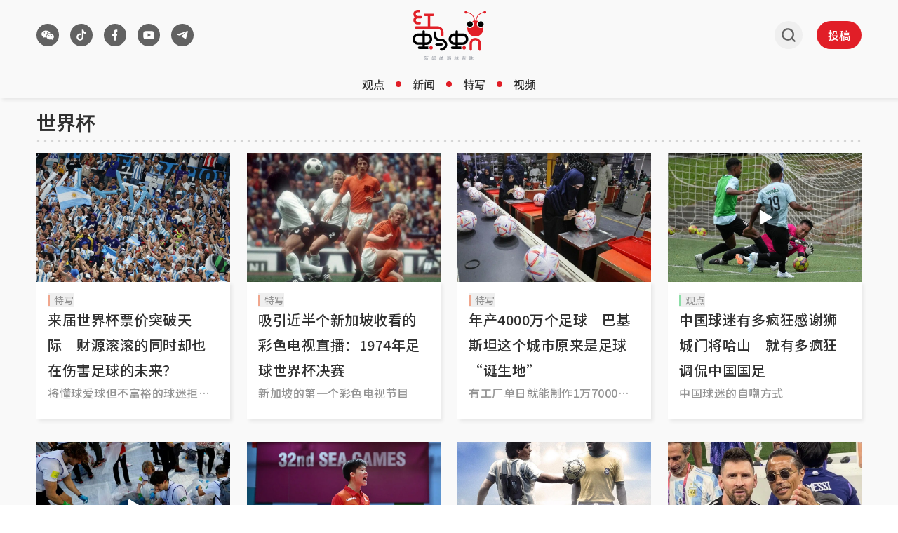

--- FILE ---
content_type: text/html; charset=utf-8
request_url: https://www.google.com/recaptcha/api2/aframe
body_size: 266
content:
<!DOCTYPE HTML><html><head><meta http-equiv="content-type" content="text/html; charset=UTF-8"></head><body><script nonce="Q8wewt9Q8ifhLgcTWG7Uew">/** Anti-fraud and anti-abuse applications only. See google.com/recaptcha */ try{var clients={'sodar':'https://pagead2.googlesyndication.com/pagead/sodar?'};window.addEventListener("message",function(a){try{if(a.source===window.parent){var b=JSON.parse(a.data);var c=clients[b['id']];if(c){var d=document.createElement('img');d.src=c+b['params']+'&rc='+(localStorage.getItem("rc::a")?sessionStorage.getItem("rc::b"):"");window.document.body.appendChild(d);sessionStorage.setItem("rc::e",parseInt(sessionStorage.getItem("rc::e")||0)+1);localStorage.setItem("rc::h",'1769625743047');}}}catch(b){}});window.parent.postMessage("_grecaptcha_ready", "*");}catch(b){}</script></body></html>

--- FILE ---
content_type: application/javascript; charset=utf-8
request_url: https://fundingchoicesmessages.google.com/f/AGSKWxVrA1BIVW9bqQMFFQHzUlDGQtFAIeW9iBXN2s8t5feQzrn4OGcTqSKQNswqfrhfz8aU1kC6xmCr-Z72TyM7Gk_GYeHxs2FmiWMH60agX953EI1hPvz3JoNavy6EIMvV-Tva2s7vYzXxgC3FQWxoLkpZns1UuWlxGpdmkmYOBuzehBwOxDLEEil7fqsa/_/advert6./bannerrotate./templates/adv_/ads/oas_/widgets/ads.
body_size: -1285
content:
window['e2b07aba-cfb4-4a34-8ed0-af6d6df3e93c'] = true;

--- FILE ---
content_type: application/javascript; charset=utf-8
request_url: https://www.redants.sg/assets/useGAData-DtRQIMLz.js
body_size: 4665
content:
import{j as ot}from"./jsx-runtime-BjG_zV1W.js";import{r as ut,t as ct,v as ft}from"./chunk-WWGJGFF6-UMHdafM5.js";import{a as rt,i as dt,u as lt}from"./useCustomParams-CLdk6_B-.js";var ht=(e=>(e.light="light",e.dark="dark",e))(ht||{});const mt=ut.createContext({theme:"light"}),Jt=({children:e,theme:u})=>ot.jsx(mt.Provider,{value:{theme:u},children:e});var $t=typeof global=="object"&&global&&global.Object===Object&&global,gt=typeof self=="object"&&self&&self.Object===Object&&self,it=$t||gt||Function("return this")(),V=it.Symbol,st=Object.prototype,yt=st.hasOwnProperty,vt=st.toString,U=V?V.toStringTag:void 0;function pt(e){var u=yt.call(e,U),h=e[U];try{e[U]=void 0;var c=!0}catch{}var O=vt.call(e);return c&&(u?e[U]=h:delete e[U]),O}var bt=Object.prototype,Mt=bt.toString;function St(e){return Mt.call(e)}var Dt="[object Null]",Tt="[object Undefined]",tt=V?V.toStringTag:void 0;function Ot(e){return e==null?e===void 0?Tt:Dt:tt&&tt in Object(e)?pt(e):St(e)}function wt(e){return e!=null&&typeof e=="object"}var jt="[object Symbol]";function xt(e){return typeof e=="symbol"||wt(e)&&Ot(e)==jt}var _t=/\s/;function kt(e){for(var u=e.length;u--&&_t.test(e.charAt(u)););return u}var It=/^\s+/;function Lt(e){return e&&e.slice(0,kt(e)+1).replace(It,"")}function X(e){var u=typeof e;return e!=null&&(u=="object"||u=="function")}var et=NaN,Yt=/^[-+]0x[0-9a-f]+$/i,At=/^0b[01]+$/i,Ct=/^0o[0-7]+$/i,Ht=parseInt;function nt(e){if(typeof e=="number")return e;if(xt(e))return et;if(X(e)){var u=typeof e.valueOf=="function"?e.valueOf():e;e=X(u)?u+"":u}if(typeof e!="string")return e===0?e:+e;e=Lt(e);var h=At.test(e);return h||Ct.test(e)?Ht(e.slice(2),h?2:8):Yt.test(e)?et:+e}var Q=function(){return it.Date.now()},Wt="Expected a function",Pt=Math.max,Et=Math.min;function Zt(e,u,h){var c,O,j,S,m,p,b=0,L=!1,g=!1,_=!0;if(typeof e!="function")throw new TypeError(Wt);u=nt(u)||0,X(h)&&(L=!!h.leading,g="maxWait"in h,j=g?Pt(nt(h.maxWait)||0,u):j,_="trailing"in h?!!h.trailing:_);function D(d){var x=c,I=O;return c=O=void 0,b=d,S=e.apply(I,x),S}function Y(d){return b=d,m=setTimeout(P,u),L?D(d):S}function G(d){var x=d-p,I=d-b,C=u-x;return g?Et(C,j-I):C}function B(d){var x=d-p,I=d-b;return p===void 0||x>=u||x<0||g&&I>=j}function P(){var d=Q();if(B(d))return J(d);m=setTimeout(P,G(d))}function J(d){return m=void 0,_&&c?D(d):(c=O=void 0,S)}function N(){m!==void 0&&clearTimeout(m),b=0,c=p=O=m=void 0}function q(){return m===void 0?S:J(Q())}function k(){var d=Q(),x=B(d);if(c=arguments,O=this,p=d,x){if(m===void 0)return Y(p);if(g)return clearTimeout(m),m=setTimeout(P,u),D(p)}return m===void 0&&(m=setTimeout(P,u)),S}return k.cancel=N,k.flush=q,k}function zt(){return e=>{typeof window<"u"&&(window.dataLayer=window.dataLayer||[],window.dataLayer.push(e))}}const Nt=()=>{const{level1:e="",level2:u=""}=rt(),h=/^story(?:[0-9]+)?-[0-9]+$/,c=/^article[0-9]+ece$/;return dt(e)&&u&&(h.test(u)||c.test(u))};var at={exports:{}};(function(e,u){(function(h,c){e.exports=c()})(ct,function(){var h=1e3,c=6e4,O=36e5,j="millisecond",S="second",m="minute",p="hour",b="day",L="week",g="month",_="quarter",D="year",Y="date",G="Invalid Date",B=/^(\d{4})[-/]?(\d{1,2})?[-/]?(\d{0,2})[Tt\s]*(\d{1,2})?:?(\d{1,2})?:?(\d{1,2})?[.:]?(\d+)?$/,P=/\[([^\]]+)]|Y{1,4}|M{1,4}|D{1,2}|d{1,4}|H{1,2}|h{1,2}|a|A|m{1,2}|s{1,2}|Z{1,2}|SSS/g,J={name:"en",weekdays:"Sunday_Monday_Tuesday_Wednesday_Thursday_Friday_Saturday".split("_"),months:"January_February_March_April_May_June_July_August_September_October_November_December".split("_"),ordinal:function(s){var r=["th","st","nd","rd"],t=s%100;return"["+s+(r[(t-20)%10]||r[t]||r[0])+"]"}},N=function(s,r,t){var i=String(s);return!i||i.length>=r?s:""+Array(r+1-i.length).join(t)+s},q={s:N,z:function(s){var r=-s.utcOffset(),t=Math.abs(r),i=Math.floor(t/60),n=t%60;return(r<=0?"+":"-")+N(i,2,"0")+":"+N(n,2,"0")},m:function s(r,t){if(r.date()<t.date())return-s(t,r);var i=12*(t.year()-r.year())+(t.month()-r.month()),n=r.clone().add(i,g),a=t-n<0,o=r.clone().add(i+(a?-1:1),g);return+(-(i+(t-n)/(a?n-o:o-n))||0)},a:function(s){return s<0?Math.ceil(s)||0:Math.floor(s)},p:function(s){return{M:g,y:D,w:L,d:b,D:Y,h:p,m,s:S,ms:j,Q:_}[s]||String(s||"").toLowerCase().replace(/s$/,"")},u:function(s){return s===void 0}},k="en",d={};d[k]=J;var x="$isDayjsObject",I=function(s){return s instanceof Z||!(!s||!s[x])},C=function s(r,t,i){var n;if(!r)return k;if(typeof r=="string"){var a=r.toLowerCase();d[a]&&(n=a),t&&(d[a]=t,n=a);var o=r.split("-");if(!n&&o.length>1)return s(o[0])}else{var l=r.name;d[l]=r,n=l}return!i&&n&&(k=n),n||!i&&k},y=function(s,r){if(I(s))return s.clone();var t=typeof r=="object"?r:{};return t.date=s,t.args=arguments,new Z(t)},f=q;f.l=C,f.i=I,f.w=function(s,r){return y(s,{locale:r.$L,utc:r.$u,x:r.$x,$offset:r.$offset})};var Z=function(){function s(t){this.$L=C(t.locale,null,!0),this.parse(t),this.$x=this.$x||t.x||{},this[x]=!0}var r=s.prototype;return r.parse=function(t){this.$d=function(i){var n=i.date,a=i.utc;if(n===null)return new Date(NaN);if(f.u(n))return new Date;if(n instanceof Date)return new Date(n);if(typeof n=="string"&&!/Z$/i.test(n)){var o=n.match(B);if(o){var l=o[2]-1||0,$=(o[7]||"0").substring(0,3);return a?new Date(Date.UTC(o[1],l,o[3]||1,o[4]||0,o[5]||0,o[6]||0,$)):new Date(o[1],l,o[3]||1,o[4]||0,o[5]||0,o[6]||0,$)}}return new Date(n)}(t),this.init()},r.init=function(){var t=this.$d;this.$y=t.getFullYear(),this.$M=t.getMonth(),this.$D=t.getDate(),this.$W=t.getDay(),this.$H=t.getHours(),this.$m=t.getMinutes(),this.$s=t.getSeconds(),this.$ms=t.getMilliseconds()},r.$utils=function(){return f},r.isValid=function(){return this.$d.toString()!==G},r.isSame=function(t,i){var n=y(t);return this.startOf(i)<=n&&n<=this.endOf(i)},r.isAfter=function(t,i){return y(t)<this.startOf(i)},r.isBefore=function(t,i){return this.endOf(i)<y(t)},r.$g=function(t,i,n){return f.u(t)?this[i]:this.set(n,t)},r.unix=function(){return Math.floor(this.valueOf()/1e3)},r.valueOf=function(){return this.$d.getTime()},r.startOf=function(t,i){var n=this,a=!!f.u(i)||i,o=f.p(t),l=function(W,T){var A=f.w(n.$u?Date.UTC(n.$y,T,W):new Date(n.$y,T,W),n);return a?A:A.endOf(b)},$=function(W,T){return f.w(n.toDate()[W].apply(n.toDate("s"),(a?[0,0,0,0]:[23,59,59,999]).slice(T)),n)},v=this.$W,M=this.$M,w=this.$D,E="set"+(this.$u?"UTC":"");switch(o){case D:return a?l(1,0):l(31,11);case g:return a?l(1,M):l(0,M+1);case L:var H=this.$locale().weekStart||0,F=(v<H?v+7:v)-H;return l(a?w-F:w+(6-F),M);case b:case Y:return $(E+"Hours",0);case p:return $(E+"Minutes",1);case m:return $(E+"Seconds",2);case S:return $(E+"Milliseconds",3);default:return this.clone()}},r.endOf=function(t){return this.startOf(t,!1)},r.$set=function(t,i){var n,a=f.p(t),o="set"+(this.$u?"UTC":""),l=(n={},n[b]=o+"Date",n[Y]=o+"Date",n[g]=o+"Month",n[D]=o+"FullYear",n[p]=o+"Hours",n[m]=o+"Minutes",n[S]=o+"Seconds",n[j]=o+"Milliseconds",n)[a],$=a===b?this.$D+(i-this.$W):i;if(a===g||a===D){var v=this.clone().set(Y,1);v.$d[l]($),v.init(),this.$d=v.set(Y,Math.min(this.$D,v.daysInMonth())).$d}else l&&this.$d[l]($);return this.init(),this},r.set=function(t,i){return this.clone().$set(t,i)},r.get=function(t){return this[f.p(t)]()},r.add=function(t,i){var n,a=this;t=Number(t);var o=f.p(i),l=function(M){var w=y(a);return f.w(w.date(w.date()+Math.round(M*t)),a)};if(o===g)return this.set(g,this.$M+t);if(o===D)return this.set(D,this.$y+t);if(o===b)return l(1);if(o===L)return l(7);var $=(n={},n[m]=c,n[p]=O,n[S]=h,n)[o]||1,v=this.$d.getTime()+t*$;return f.w(v,this)},r.subtract=function(t,i){return this.add(-1*t,i)},r.format=function(t){var i=this,n=this.$locale();if(!this.isValid())return n.invalidDate||G;var a=t||"YYYY-MM-DDTHH:mm:ssZ",o=f.z(this),l=this.$H,$=this.$m,v=this.$M,M=n.weekdays,w=n.months,E=n.meridiem,H=function(T,A,R,z){return T&&(T[A]||T(i,a))||R[A].slice(0,z)},F=function(T){return f.s(l%12||12,T,"0")},W=E||function(T,A,R){var z=T<12?"AM":"PM";return R?z.toLowerCase():z};return a.replace(P,function(T,A){return A||function(R){switch(R){case"YY":return String(i.$y).slice(-2);case"YYYY":return f.s(i.$y,4,"0");case"M":return v+1;case"MM":return f.s(v+1,2,"0");case"MMM":return H(n.monthsShort,v,w,3);case"MMMM":return H(w,v);case"D":return i.$D;case"DD":return f.s(i.$D,2,"0");case"d":return String(i.$W);case"dd":return H(n.weekdaysMin,i.$W,M,2);case"ddd":return H(n.weekdaysShort,i.$W,M,3);case"dddd":return M[i.$W];case"H":return String(l);case"HH":return f.s(l,2,"0");case"h":return F(1);case"hh":return F(2);case"a":return W(l,$,!0);case"A":return W(l,$,!1);case"m":return String($);case"mm":return f.s($,2,"0");case"s":return String(i.$s);case"ss":return f.s(i.$s,2,"0");case"SSS":return f.s(i.$ms,3,"0");case"Z":return o}return null}(T)||o.replace(":","")})},r.utcOffset=function(){return 15*-Math.round(this.$d.getTimezoneOffset()/15)},r.diff=function(t,i,n){var a,o=this,l=f.p(i),$=y(t),v=($.utcOffset()-this.utcOffset())*c,M=this-$,w=function(){return f.m(o,$)};switch(l){case D:a=w()/12;break;case g:a=w();break;case _:a=w()/3;break;case L:a=(M-v)/6048e5;break;case b:a=(M-v)/864e5;break;case p:a=M/O;break;case m:a=M/c;break;case S:a=M/h;break;default:a=M}return n?a:f.a(a)},r.daysInMonth=function(){return this.endOf(g).$D},r.$locale=function(){return d[this.$L]},r.locale=function(t,i){if(!t)return this.$L;var n=this.clone(),a=C(t,i,!0);return a&&(n.$L=a),n},r.clone=function(){return f.w(this.$d,this)},r.toDate=function(){return new Date(this.valueOf())},r.toJSON=function(){return this.isValid()?this.toISOString():null},r.toISOString=function(){return this.$d.toISOString()},r.toString=function(){return this.$d.toUTCString()},s}(),K=Z.prototype;return y.prototype=K,[["$ms",j],["$s",S],["$m",m],["$H",p],["$W",b],["$M",g],["$y",D],["$D",Y]].forEach(function(s){K[s[1]]=function(r){return this.$g(r,s[0],s[1])}}),y.extend=function(s,r){return s.$i||(s(r,Z,y),s.$i=!0),y},y.locale=C,y.isDayjs=I,y.unix=function(s){return y(1e3*s)},y.en=d[k],y.Ls=d,y.p={},y})})(at);var Ft=at.exports;const Rt=ft(Ft);function Vt(){var _;const{level1:e="",level2:u=""}=rt(),h=Nt(),{article:c}=lt("articlePage"),O=h?"article":"listing",j=h?((c==null?void 0:c.tags)||[]).map(D=>D.name).join(","):"红蚂蚁，新加坡，新闻，评论，综述，假新闻，热词，辟谣，言论，文化，生活，观点，东南亚，狮城，交流，海外",S=h&&((_=c==null?void 0:c.authors[0])==null?void 0:_.name)||"",m="free",p=h&&(c==null?void 0:c.id)||"",b=h&&c!=null&&c.created?Rt(c.created).format("YYYY-MM-DD HH:mm:ss"):"";return{gaLevel2:e||"home",chapter1:u||"",contenttype:O,keyword:j,author:S,contentcat:m,articleid:p,pubdate:b,cd_version:"redants2",visitorcat:"anonymous",pagination:1}}export{mt as T,ht as a,Jt as b,Vt as c,Zt as d,Rt as e,zt as f,X as i,Nt as u};
//# sourceMappingURL=useGAData-DtRQIMLz.js.map


--- FILE ---
content_type: application/javascript; charset=utf-8
request_url: https://www.redants.sg/assets/index-CF6xLD3E.js
body_size: 2782
content:
import{j as e}from"./jsx-runtime-BjG_zV1W.js";import{l as b,c as l,L as f}from"./Link-D2u6zL1p.js";import{r as n}from"./chunk-WWGJGFF6-UMHdafM5.js";import{S as m,b as w}from"./useCustomParams-CLdk6_B-.js";import{c as j}from"./index-CWLl0Sz7.js";const y=t=>n.createElement("svg",{xmlns:"http://www.w3.org/2000/svg",width:"100%",height:2,viewBox:"0 0 100% 2",fill:"none",...t},n.createElement("path",{d:"M1.5 1L1177.5 1",stroke:"#CACACA",strokeWidth:1.5,strokeLinecap:"round",strokeDasharray:"2 8"})),h="/assets/default-CSd-hph8.webp",x=(t,r)=>t?r?`${t}?${b.stringify(r)}`:t:"",C={w:360,q:80,dpr:3,f:"webp"},N={w:480,q:80,dpr:3,f:"webp"},k={w:720,q:80,dpr:3,f:"webp"},E={w:960,q:80,dpr:2,f:"webp"},S={w:1290,q:80,dpr:3,f:"webp"};function V({pictureRootClassName:t,rootClassName:r,src:a,filters:i={xxl:{f:"avif",w:600,q:80,dpr:3},lg:{f:"avif",w:800,q:80,dpr:3},md:{f:"avif",w:600,q:100,dpr:3},sm:{f:"avif",w:500,q:100,dpr:3}},suffix:s,...c}){const[p,d]=n.useState(!1),o={sm:C,md:N,lg:k,xl:E,xxl:S,...i};return e.jsxs("div",{className:"relative overflow-hidden",children:[e.jsxs("picture",{className:l(t),children:[a&&!p?e.jsxs(e.Fragment,{children:[e.jsx("source",{media:"(min-width: 1024px)",srcSet:x(a,o.xxl),type:"image/avif"}),e.jsx("source",{media:"(min-width: 992px)",srcSet:x(a,o.xl),type:"image/avif"}),e.jsx("source",{media:"(min-width: 576px)",srcSet:x(a,o.lg),type:"image/avif"}),e.jsx("source",{media:"(min-width: 320px)",srcSet:x(a,o.md),type:"image/avif"}),e.jsx("source",{srcSet:x(a,o.sm),type:"image/avif"}),e.jsx("img",{className:l("w-full max-w-full transition-transform duration-300  ",r),src:x(a,o.xl),alt:c.alt||"",onError:()=>{d(!0)},...c})]}):null,p||!a?e.jsx("img",{className:l("!hidden w-full max-w-full transition-transform duration-300 lg:!block  ",r),src:h,alt:c.alt||""}):null,p||!a?e.jsx("img",{className:l("!block w-full max-w-full transition-transform duration-300 lg:!hidden  ",r),src:h,alt:c.alt||""}):null]}),s]})}const v={[m.PERSPECTIVE]:"bg-tag-green",[m.GOOD_READS]:"bg-tag-peach",[m.OVERVIEW]:"bg-tag-yellow",[m.VIDEOS]:"bg-tag-blue"};function H({section:t,className:r,testId:a=""}){const i=w[t];return e.jsx("button",{className:l("w-[60px]",r),onClickCapture:s=>{g(s,t)},onTouchStartCapture:s=>{g(s,t)},onTouchEndCapture:s=>{s.preventDefault(),s.stopPropagation()},children:e.jsx("div",{"data-testid":`block-tag-${a}`,className:l("flex h-[28px] w-full items-center whitespace-nowrap px-[16px] text-label text-primary",v[t]),children:i})})}function P({section:t,className:r,testId:a=""}){const i=w[t];return e.jsx("button",{className:"w-[37px]",onClickCapture:s=>{g(s,t)},onTouchStartCapture:s=>{g(s,t)},onTouchEndCapture:s=>{s.preventDefault(),s.stopPropagation()},children:e.jsxs("span",{"data-testid":`slice-tag-${a}`,className:l("flex h-[20px] w-[37px] items-center",r),children:[e.jsx("span",{className:l("inline-block h-[16px] w-[3px]",v[t])}),e.jsx("span",{className:"whitespace-nowrap pl-[6px] text-label text-tertiary",children:i})]})})}function g(t,r){t.stopPropagation(),t.preventDefault(),requestAnimationFrame(()=>{window.location.href=`/${r}`})}const L=t=>n.createElement("svg",{width:24,height:24,viewBox:"0 0 24 24",fill:"currentColor",xmlns:"http://www.w3.org/2000/svg",...t},n.createElement("g",{id:"Name=pause"},n.createElement("path",{id:"Vector",d:"M3.42871 3C3.42871 2.44772 3.87643 2 4.42871 2H8.143C8.69528 2 9.143 2.44772 9.143 3V21C9.143 21.5523 8.69528 22 8.143 22H4.42871C3.87643 22 3.42871 21.5523 3.42871 21V3ZM14.8573 3C14.8573 2.44772 15.305 2 15.8573 2H19.5716C20.1239 2 20.5716 2.44772 20.5716 3V21C20.5716 21.5523 20.1239 22 19.5716 22H15.8573C15.305 22 14.8573 21.5523 14.8573 21V3Z",currentcolor:"#626262"}))),T=t=>n.createElement("svg",{width:24,height:24,viewBox:"0 0 24 24",fill:"currentColor",xmlns:"http://www.w3.org/2000/svg",...t},n.createElement("g",{id:"Name=play"},n.createElement("path",{id:"fePlay2",d:"M5 3.30302C5 3.0816 5.05342 2.86445 5.15448 2.67017C5.48655 2.0416 6.2373 1.81446 6.83357 2.16446L21.6898 10.8615C21.892 10.9801 22.058 11.1558 22.1692 11.3687C22.5012 11.9972 22.2847 12.7901 21.6898 13.1387L6.83357 21.8357C6.65238 21.9427 6.44542 21.9995 6.23441 22C5.55296 22 5 21.4172 5 20.6986V3.30302Z",currentcolor:"#626262"}))),q="/assets/playbar-TVq_cANM.gif";function D({className:t=""}){return e.jsx("div",{"data-testid":"video-playing-icon",className:j(t),children:e.jsx("img",{src:q,alt:"Video Playing",className:"size-full scale-[1.15]"})})}const F=({itemTypeProps:t,isVideoPlaying:r,isVideoPaused:a,rootClassName:i})=>t==="video"?e.jsx("div",{className:l("pointer-events-none absolute left-1/2 top-1/2 flex size-[40px] -translate-x-1/2 -translate-y-1/2 items-center justify-center rounded-full bg-black/40",i),children:(()=>{switch(!0){case r:return e.jsx(D,{});case a:return e.jsx(L,{fill:"white"});default:return e.jsx(T,{fill:"white"})}})()}):null;function R({article:t,theme:r="light",showImage:a=!0,showSubHeader:i=!0,className:s,testId:c,isVideoPlaying:p,isVideoPaused:d,descStyle:o,infoStyle:u}){return e.jsx("div",{className:l(" px-3 py-4",s),"data-testid":`vertical-card-${c}`,children:e.jsx("div",{className:l("group relative lg:max-w-[300px]",{"bg-inverse":r==="dark"}),children:e.jsxs(f,{to:t.urlPath,children:[a&&e.jsx(V,{rootClassName:"aspect-[3/2] lg:group-hover:scale-105",src:t.cover,suffix:e.jsx(F,{itemTypeProps:t.mediaType,isVideoPlaying:p,isVideoPaused:d})}),e.jsxs("div",{className:l("flex flex-col gap-[8px] p-[16px]",r==="dark"?"bg-inverse pb-0":"bg-default",o,r==="light"&&"shadow-[3px_3px_5px_0_rgba(0,0,0,0.07)]"),children:[e.jsx(P,{section:t.section}),e.jsxs("div",{className:l("flex flex-col gap-[8px] lg:min-h-[calc(108px+8px+28px)]",u),children:[e.jsx("h3",{className:l("line-clamp-3 break-all text-header-3 text-primary lg:group-hover:underline",{"text-primary-on-dark":r==="dark"}),children:t.title}),i&&e.jsx("h4",{className:"line-clamp-1 min-h-[22px] break-all text-subheader text-tertiary",children:t.description})]})]})]})})})}const A=t=>n.createElement("svg",{width:24,height:24,viewBox:"0 0 24 24",fill:"currentColor",xmlns:"http://www.w3.org/2000/svg",...t},n.createElement("g",{id:"Name=arrow-right"},n.createElement("path",{id:"Vector",d:"M13.3841 12.0008L7.44434 6.06107L9.1414 4.36401L16.7782 12.0008L9.1414 19.6375L7.44434 17.9404L13.3841 12.0008Z",currentcolor:"currentColor"}))),I=({title:t,theme:r,more:a,icon:i,newTab:s})=>e.jsxs(e.Fragment,{children:[e.jsxs("h1",{className:l("mx-[12px] flex items-center gap-[8px] pb-[8px] pt-[16px] text-header-2",r==="dark"?"text-primary-on-dark":"text-primary"),children:[i?e.jsx("span",{children:i}):null,a?e.jsxs(f,{to:a,...s&&{target:"_blank"},className:l("group inline-flex items-center gap-[8px]"),children:[t,e.jsx("div",{className:l("flex size-[24px] items-center justify-center rounded-full border-[1.2px] border-solid border-[--color-grey-700] p-px",r==="dark"?"border-white text-white lg:group-hover:bg-white lg:group-hover:text-primary":"text-[--color-grey-700] lg:group-hover:bg-black lg:group-hover:text-primary-on-dark"),children:e.jsx(A,{})})]}):e.jsx("span",{className:"inline-flex items-center gap-[8px]",children:t})]}),e.jsx(y,{className:"w-full px-[12px]"})]});function Z({title:t="",theme:r="light",children:a,more:i,bgImg:s,testId:c="",className:p,icon:d,newTab:o,showHeader:u=!0}){return e.jsx("div",{"data-testid":`section-container-${c}`,className:l(r==="light"?"bg-secondary":"bg-inverse",p),style:s?{background:`linear-gradient(0deg, rgba(0, 0, 0, 0.60) 0%, rgba(0, 0, 0, 0.60) 100%), url(${s}) lightgray 50% / cover no-repeat`}:{},children:e.jsxs("div",{className:"mx-auto max-w-[1200px]",children:[u?e.jsx(I,{title:t,theme:r,more:i,icon:d,newTab:o}):null,a]})})}export{F as A,H as B,V as O,y as S,R as V,T as a,Z as b,D as c,L as d,P as e};
//# sourceMappingURL=index-CF6xLD3E.js.map
